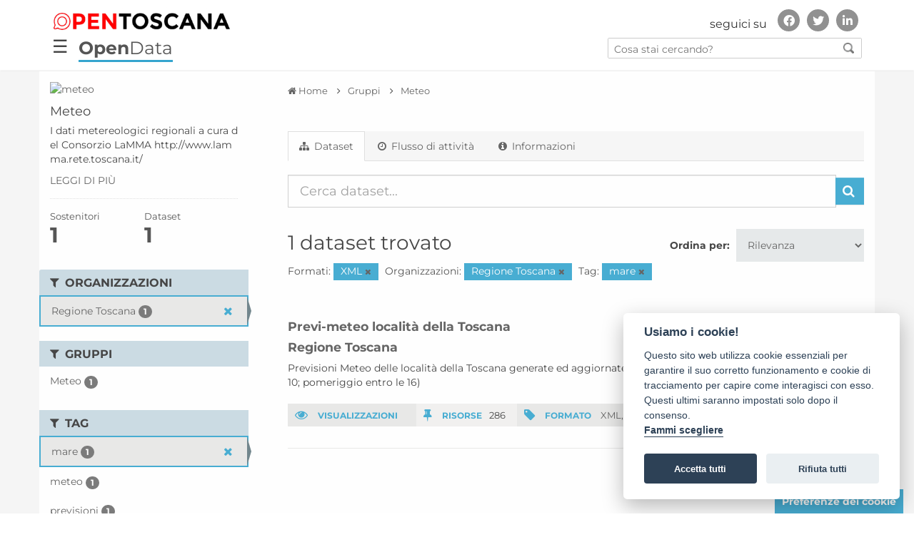

--- FILE ---
content_type: text/css; charset=utf-8
request_url: https://dati.toscana.it/css/googlefonts.css
body_size: 4202
content:
/* open-sans-regular - latin */
@font-face {
  font-family: 'Open Sans';
  font-style: normal;
  font-weight: 400;
  src: url('/fonts/open-sans-v34-latin-regular.eot'); /* IE9 Compat Modes */
  src: local(''),
       url('/fonts/open-sans-v34-latin-regular.eot?#iefix') format('embedded-opentype'), /* IE6-IE8 */
       url('/fonts/open-sans-v34-latin-regular.woff2') format('woff2'), /* Super Modern Browsers */
       url('/fonts/open-sans-v34-latin-regular.woff') format('woff'), /* Modern Browsers */
       url('/fonts/open-sans-v34-latin-regular.ttf') format('truetype'), /* Safari, Android, iOS */
       url('/fonts/open-sans-v34-latin-regular.svg#OpenSans') format('svg'); /* Legacy iOS */
}

/* open-sans-600 - latin */
@font-face {
  font-family: 'Open Sans';
  font-style: normal;
  font-weight: 600;
  src: url('/fonts/open-sans-v34-latin-600.eot'); /* IE9 Compat Modes */
  src: local(''),
       url('/fonts/open-sans-v34-latin-600.eot?#iefix') format('embedded-opentype'), /* IE6-IE8 */
       url('/fonts/open-sans-v34-latin-600.woff2') format('woff2'), /* Super Modern Browsers */
       url('/fonts/open-sans-v34-latin-600.woff') format('woff'), /* Modern Browsers */
       url('/fonts/open-sans-v34-latin-600.ttf') format('truetype'), /* Safari, Android, iOS */
       url('/fonts/open-sans-v34-latin-600.svg#OpenSans') format('svg'); /* Legacy iOS */
}
/* merriweather-regular - latin */
@font-face {
  font-family: 'Merriweather';
  font-style: normal;
  font-weight: 400;
  src: url('/fonts/merriweather-v30-latin-regular.eot'); /* IE9 Compat Modes */
  src: local(''),
       url('/fonts/merriweather-v30-latin-regular.eot?#iefix') format('embedded-opentype'), /* IE6-IE8 */
       url('/fonts/merriweather-v30-latin-regular.woff2') format('woff2'), /* Super Modern Browsers */
       url('/fonts/merriweather-v30-latin-regular.woff') format('woff'), /* Modern Browsers */
       url('/fonts/merriweather-v30-latin-regular.ttf') format('truetype'), /* Safari, Android, iOS */
       url('/fonts/merriweather-v30-latin-regular.svg#Merriweather') format('svg'); /* Legacy iOS */
}

/* merriweather-700 - latin */
@font-face {
  font-family: 'Merriweather';
  font-style: normal;
  font-weight: 700;
  src: url('/fonts/merriweather-v30-latin-700.eot'); /* IE9 Compat Modes */
  src: local(''),
       url('/fonts/merriweather-v30-latin-700.eot?#iefix') format('embedded-opentype'), /* IE6-IE8 */
       url('/fonts/merriweather-v30-latin-700.woff2') format('woff2'), /* Super Modern Browsers */
       url('/fonts/merriweather-v30-latin-700.woff') format('woff'), /* Modern Browsers */
       url('/fonts/merriweather-v30-latin-700.ttf') format('truetype'), /* Safari, Android, iOS */
       url('/fonts/merriweather-v30-latin-700.svg#Merriweather') format('svg'); /* Legacy iOS */
}
/* montserrat-regular - latin */
@font-face {
  font-family: 'Montserrat';
  font-style: normal;
  font-weight: 400;
  src: url('/fonts/montserrat-v25-latin-regular.eot'); /* IE9 Compat Modes */
  src: local(''),
       url('/fonts/montserrat-v25-latin-regular.eot?#iefix') format('embedded-opentype'), /* IE6-IE8 */
       url('/fonts/montserrat-v25-latin-regular.woff2') format('woff2'), /* Super Modern Browsers */
       url('/fonts/montserrat-v25-latin-regular.woff') format('woff'), /* Modern Browsers */
       url('/fonts/montserrat-v25-latin-regular.ttf') format('truetype'), /* Safari, Android, iOS */
       url('/fonts/montserrat-v25-latin-regular.svg#Montserrat') format('svg'); /* Legacy iOS */
}

/* montserrat-700 - latin */
@font-face {
  font-family: 'Montserrat';
  font-style: normal;
  font-weight: 700;
  src: url('/fonts/montserrat-v25-latin-700.eot'); /* IE9 Compat Modes */
  src: local(''),
       url('/fonts/montserrat-v25-latin-700.eot?#iefix') format('embedded-opentype'), /* IE6-IE8 */
       url('/fonts/montserrat-v25-latin-700.woff2') format('woff2'), /* Super Modern Browsers */
       url('/fonts/montserrat-v25-latin-700.woff') format('woff'), /* Modern Browsers */
       url('/fonts/montserrat-v25-latin-700.ttf') format('truetype'), /* Safari, Android, iOS */
       url('/fonts/montserrat-v25-latin-700.svg#Montserrat') format('svg'); /* Legacy iOS */
}



--- FILE ---
content_type: text/css; charset=utf-8
request_url: https://dati.toscana.it/css/stili.css?v=33
body_size: 24084
content:
body{
    font-family: Montserrat, Helvetica, Arial, sans-serif;
    background-color: #3D3D3F;
}
a{
    outline: none !important;   /* rimuove il bordo punteggiato che compare dopo un click su un link */
}
a:hover, a:focus{
    /*text-decoration: none;*/
}

i{cursor: default;}
a i{cursor: pointer;}

#main{
    background-color: #FFFFFF;
    padding: 0px 0px 55px 0;
}
.with-sidebar #content-wrapper{
    display: table  !important;
    
}
.with-sidebar #sidebar-left,
.with-sidebar #content{
    display: table-cell !important;
    vertical-align: top;
    float: none;
}
.with-intro .jumbotron{
    margin-top: 108px;
}

.interna #ricerca{
    margin-top: 108px;
}
.jumbotron{
    padding: 40px 0;
    margin-bottom: 0;
    background-color: #FFFFFF;
}

h2.titoletto-sezione{
    margin-top: 10px;
    font-size: 1.2em;
    text-transform: uppercase;
    font-weight: 700;
}

/* ****************
*** TOP BAR ***
**************** */ 
#top-bar{
    height: 59px;
    position: fixed;
    top:0;
    width: 100%;
    border-bottom: 1px solid #CCC;
    z-index: 30;
    background-color: #FFFFFF;
}

.navbar{
    display: none;
}
#nav-interna-mobile{
    display: none !important;
}
#top-bar .payoff{
    margin-left: 4px;
}
.brand-open-toscana{
    position: absolute;
    top: 0;
}
.brand-open-toscana a.logo{
    color:#161a1d;
    font-weight: 700;
    text-transform:uppercase;
    line-height: 58px;
    margin-left: 15px;
    padding-left: 15px;
    background: url("/images/pipe.png") left center no-repeat transparent;
}
#top-bar .logo-toscana img{
    max-height: 58px;
    height: 58px;
}
#top-bar .logo img{
    width: 38px;
    height: 36px;
}

.brand a.logo:hover{
    text-decoration: none;
}

.brand a.text{
    color:#161a1d;
    font-weight: 700;
    text-transform:uppercase;
    line-height: 58px;
}
.brand a.text:hover{
    text-decoration: none;
}
.brand a{
    float: left;
    display: block;
}

.brand-servizi-toscana a.text{
    color: #161A1D;
    font-weight: 700;
    line-height: 58px;
    text-transform: uppercase;
    font-size: 1.25em;
}

.right-zone{
    position: absolute;
    right: 0;
    top: 0;
    height: 58px;
}

/*.right-zone.closed .sites{
    visibility: hidden;
    transition: all 100ms ease;
}*/

.right-zone .action{
    font-family: Montserrat;
    text-align: right;
}
.right-zone .action a{
    color:#161a1d;
    font-size: 0.86em;
    padding: 0 15px;
    text-decoration: none;
    line-height:1.25em;
    float: right;
    display: block;
    line-height: 58px;
    height: 58px;
    width: 102px;
    text-align: center;
    overflow: hidden;
}
.right-zone .action a.open{
    background-color: #1e2a2e;
    color: #FFFFFF;
    height: 59px;
}

.right-zone .action i{
    position: relative;
    top:1px;
    margin-left: 10px;
    font-size: 1.25em;
}

/* ****************
*** NAVIGAZIONE PAGINE INTERNE ***
**************** */ 
#nav-interna{
    position: fixed;
    top:59px;
    width: 100%;
    height: 50px;
    z-index: 30;
    background-color: #3d3d40;
}

#nav-interna .pulsante{
    display: block;
    height: 50px;
    line-height: 50px;
    font-size: 15px;
    color: #FFF;
    text-align: center;
    text-transform: uppercase;
    font-weight: 700;
}
#nav-interna .pulsante:hover{
    color: #35a5ce;
}
#nav-interna .pulsante.active{
    background-color: #00a4d5;
}
#nav-interna .pulsante.active:hover{
    color: #FFF;
}

/* ****************
*** CONTENUTI RESI VISIBILI DA RIGHT ZONE ***
**************** */ 
.overlay .sites,
.overlay .login-form{
    background-color: rgba(0, 0, 0, 0.78);
    visibility: visible;
    transition: all 100ms ease;
    position: fixed;
    height: 100%;
    width: 100%;
    top: 0;
    margin-top: 59px;
    z-index: 1000;
}

.overlay .sites ul,
.overlay .login-form .form-wrapper{
    padding-left: 0;
    margin: 111px 0 0 0;
}
.overlay ul li{
    list-style: none;
    height: 98px;
    line-height: 98px;
    border-bottom: 1px solid #5e5b5b;
    padding-left: 38%;
}
.overlay ul li.last{
    border-bottom: none;
}
.overlay .sites a{
    color: #FFFFFF;
    font-weight: 400;
    font-size: 1.7em;
}
.overlay .img-site{
    display: inline;
    vertical-align: middle;
    margin-right: 14px;
}

.overlay .my-container{
    width: 75%;
    margin: 0 auto;
}

.overlay .closed{
    display: none;
}

/* ****************
*** CONTENT ***
**************** */ 
/* header */
/*#header{
   
    background: url("/images/DS/sfondo_header2.jpg") no-repeat top left;
    background-size: cover;
    -webkit-background-size: cover;
  -moz-background-size: cover;
  -o-background-size: cover;
}*/
#header {
    /* margin-top: 59px; */
    position: relative;
    height: 475px; /*200px;*/
    background: url(/images/DS/profilo_toscana.png) no-repeat center top;
    /*-webkit-background-size: cover;
    -moz-background-size: cover;
    -o-background-size: cover;*/
}

#header.ale1 {
    background: url(/images/DS/sfondo_header2.jpg) no-repeat center top;
}

#header .box-wrapper{
    padding: 55px 30px 30px 30px;
}

#header #dataset .box-wrapper{background: rgba(53, 165, 206, 0.6);}
#header #compila-form .box-wrapper{background: rgba(255, 255, 255, 0.8);}
#header #partecipa .box-wrapper{background: rgba(253, 200, 12, 0.9);}

#header .box-custom{
    position: relative;
}

#header .box-custom .titolo{
    margin-bottom: 44px;
    padding-right: 100px;
}

#header .box-custom h2{
    text-transform: uppercase;
    font-weight: 700;
    font-size: 28px;
}

#header .box-custom .intro{
    font-size: 12px;
    font-family: Montserrat;
    font-weight: 700;
}

.box-custom .bottone{
    margin-top: 30px;
}

.box-custom .bottone a{
    display: block;
    width: 100%;
    color: #FFFFFF;
    background-color: #3e3d40;
    padding: 15px 5px;
    text-align: center;
    font-size: 12px;
    font-weight: 700;
}
#button-area .bottone-default,
#button-area .bottone-blue{
    display: block;
    float: left;
    color: #FFFFFF;
    padding: 15px 15px;
    text-align: center;
    font-size: 12px;
    font-weight: 700;
    font-family: Montserrat, Helvetica, Arial, sans-serif;
    min-width: 175px;
    margin-right: 10px;
    border-bottom: 2px solid #d5d3d3;
}
#button-area .bottone-default{
    background-color: #3e3d40;
}
#button-area .bottone-blue{
    background-color: #35a5ce;
}
#button-area .bottone-default:hover,
#button-area .bottone-blue:hover{
    text-decoration: none;
}
#button-area .bottone-default.disabled,
#button-area .bottone-blue.disabled{
    cursor: default;
    background-color: #E7E7E6;
    color:#777;
}

#button-area{margin: 25px 0 50px;}

.icona-box{
    position: absolute;
    font-size: 90px;
    height: 90px;
    width: 90px;
    top: -15px;
    right: -10px;
}
.icona-box.icon-idea{
    font-size: 110px;
    height: 110px;
    width: 110px;
    top: -25px;
    right: -18px;
}

/* ricerca homepage */
/*#ricerca{
    background-color: #00A4D5;
}*/
#ricerca {
    background-color: rgba(56, 165, 203, 0.7); /*  #00a4d552;*/
    position: absolute;
    bottom: 0px;
    width: 100%;
}
#ricerca h2{
    text-transform: uppercase;
    color: #FFFFFF;
    font-size: 1.2em;
    margin: 0 20px 0 20px;
    line-height: 46px;
}

#ricerca select{
    width: 30%;
    font-family: Montserrat;
    font-size: 13px;
    border-radius: 0;
    border: none;
}
#ricerca input#testo{
    margin-left: 20px;
    width: 42%;
    border-radius: 0;
    border: none;
    font-family: Montserrat;
    font-size: 13px;
}

.btn-dati{
    color: #FFFFFF;
    background-color: #3e3d40;
    border-radius: 0;
    border: none;
    height: 46px;
    text-transform: uppercase;
    font-size: 13px;
}
.btn-dati:hover{color: #FFFFFF;}
.btn-dati.inlinea{
    margin-left: 20px;
    padding: 6px 30px;
}
.btn-dati.largo{
    margin-top: 44px;
    padding: 6px 100px;
    text-align: center;
}
/* dati - homepage */
.index #dati{
    /*background: url("/images/sfondo_dati.png") no-repeat center center transparent;*/
	background-color: #E5E5E5;
    background-size: cover;
    -webkit-background-size: cover;
  -moz-background-size: cover;
  -o-background-size: cover;
    border: none;
}

#dati .table-wrapper{
    background-color: #FFFFFF;
    padding: 0 20px 20px;
}

#dati table{
    margin-bottom: 0;
}

#dati table .intestazione th,
#dati table .intestazione td{
    background-color: #FFFFFF;
    padding: 10px 0 14px 0;
    border-top: none;
}
#dati table .intestazione span{
    border-left: 1px solid #000;
    padding-left: 11px;
}
#dati table .odd td{background-color: #e9f2f8;}
#dati table .even td{background-color: #fbfbfa;}
#dati table td{
    border-top: 1px solid #FFFFFF;
    padding: 11px;
    font-family: Montserrat;
}

#dati .nav-tabs > li{
    width: 50%;
}

#dati .nav-tabs > li.active > a,
#dati .nav-tabs > li.active > a:hover,
#dati .nav-tabs > li.active > a:focus{
    color: #161a1d;
    border: 1px solid #FFFFFF;
}
#dati .nav-tabs > li > a{
    color: #555555;
    margin-right: 0;
    border-radius: 0px;
}
#dati .visitati-wrapper{
    padding-left: 10px;
}

.progress-container{
    font-family: Montserrat;
    position: relative;
}
.progress-container h3{
    font-size: 1em;
}

.progress-wrapper{
    width: 70%;
    position: relative;
}

.progress-wrapper .progress_bar{
    height: 20px;
    background-color: #35a5ce;
}
.nr{
    position: absolute;
    bottom: 0;
    right: 0;
    font-size: 1.25em;
    line-height: 20px;
}

/* notizie e twitter - homepage */
#news{
    background-color: #FFFFFF;
}

#news h2.titoletto-sezione{
    margin-top: 25px;
    margin-bottom: 40px;
}

h3.titolo-news{
    font-family: Montserrat;
    color:#35a5ce;
    font-size: 20px;
    font-weight: 400;
    line-height: 1.4em;
}

#news .notizia p{
    font-size: 1em;
    font-family: Montserrat;
    line-height: 1.55em;
}

#news .share{
    color:#35a5ce;
    font-size: 12px;
}
#news .share span{
    margin-left: 10px;
}

/* ****************
 ** SVILUPPA LA TUA IDEA **
**************** */
/* intro */
#intro{
    background: url("/images/sfondo_sviluppa.jpg") no-repeat top center #00A4D5;
    background-size: cover;
    -webkit-background-size: cover;
  -moz-background-size: cover;
  -o-background-size: cover;
    padding-bottom: 0px;
    color: #FFF;
}
#intro .container{
    position: relative;
    padding-bottom: 50px;
}
#intro h1{
    font-size: 40px;
    font-weight: 700;
    margin-top: 50px;
    margin-bottom: 25px;
}

#intro p{
    font-size: 15px;
}

#intro .lampadine{
    position: absolute;
    right: 0;
    bottom: 0;
    background: url("/images/lampadine.png") no-repeat left bottom transparent;
    height: 100%;
    width: 34%;;
}

/* FORM */
.form-intro{
    margin: 55px 0;
}
.form-intro p{
    font-size: 1.72em;
}

.styled-form label{
    color:#35a5ce;
    font-weight: 400;
}

.styled-form input[type=text],
.styled-form input[type=email],
.styled-form input[type=password],
.styled-form input[type=search],
.styled-form select,
.styled-form textarea{
    background-color: #e5e8e9;
    border-radius: 0px;
    border: none;
    box-shadow: none;
}

.styled-form input[type=text],
.styled-form input[type=email],
.styled-form input[type=password],
.styled-form input[type=search],
#ricerca input[type=text],
#ricerca input[type=search]
{
    height: 46px;
}
.form-control:focus{
    box-shadow: none;
}

.styled-form select,
#ricerca select{
    padding: 12px;
    height: 46px;
}

.styled-form input[type=checkbox]{
    height: 18px;
    background-color: #e5e8e9;
    border-radius: 0px;
    width: auto;
}
div.checkbox label,
div label.checkbox-inline {
    color:#333333;
}
.styled-form textarea{padding: 12px;}

.styled-form.form-horizontal label.control-label{
    font-weight: 400;
    color: #333;
    padding-top: 12px;
}

/* ****************
*** STILI PAGINE INTERNE ***
**************** */
.interna #content{
    font-family: Montserrat;
}
.interna #content h1{
    margin-top: 55px;
    font-family: Montserrat;
    font-size: 2em;
    line-height: 1em;
    font-weight: 400;
}
.with-sidebar #content .content-padding{
    padding-left: 40px;
}
.cerca-dati .counter{
    line-height: 46px;
}
.cerca-dati .counter span.blue{
    font-size: 1.7em;
    font-family: Montserrat;
    padding-right: .5em;
}

.elenco > .row{ 
    margin-left: 0 !important;
    border-bottom: 1px solid #e7e7e6;
    padding-bottom: 10px;
}
.elenco > .row > div{ padding-left: 0 !important; }

.interna #content .elenco h2,
.interna #content .elenco h3{
    font-size: 1.25em;
}
.interna #content .elenco h2,
.interna #content .elenco h2 a{
    color: #3e3e3e;
    margin-top: 25px;
    font-weight: 600;
}
.interna #content .elenco h3,
.interna #content .elenco h3 a{
    color: #35a5ce;
    margin-top: 0;
    font-weight: 600;
}
.interna #content .elenco h2 a:hover,
.interna #content .elenco h3 a:hover{
    text-decoration: underline !important;
}

.interna .elenco a{
    color: #333333;
}

.div-table{
    display: table;
    vertical-align: middle;
    margin: 15px 0;
}
.div-table.stat{margin: 20px 0;}
.div-row{
    display: table-row;
}
.div-cell{
    display: table-cell;
    padding: 8px;
    vertical-align: middle;
    font-size: .93em;
}
.stat .div-cell{
    padding: 7px 16px 7px 10px;
}
.div-cell .etichetta{
    font-size: .93em;
    font-weight: 700;
    font-family: Montserrat, Helvetica, Arial, sans-serif;
    margin-right: 10px;
}
.div-cell .etichetta,
.div-cell .etichetta a{
    color:#35a5ce;
}
.div-cell.odd{background-color: #e7e7e6;}
.div-cell.even{background-color: #f1f0ef;}

.interna a{color: #35a5ce;}
.interna a:hover{text-decoration: underline;}

.div-table .file-icon{
    padding-left: 0;
    color:#35a5ce;
    font-size: 34px;
}
.div-table .file-type{
    font-weight: 700;
    font-family: Montserrat, Helvetica, Arial, sans-serif;
}
.div-table .file-name a{
    color: #333333;
}

#tags a.tag{
    padding: 12px;
    background-color: #35a5ce;
    color: #FFF;
    text-transform: uppercase;
    display: block;
    float: left;
    font-size: 12px;
    line-height: 12px;
    font-weight: 600;
    text-decoration: none;
    margin: 10px 7px 10px 0;
}
.elenco .last{
    margin-bottom: 55px;
    border-bottom: none; /* non utilizzo last-child per compatibilità con IE */
}

#ulteriori-info .div-table{width: 100%;}
#ulteriori-info .div-table .odd{background-color: #eaf6f7;}
#ulteriori-info .div-table .th{
    text-transform: uppercase;
    font-weight: 700;
    color: #35a5ce;
    font-family: Montserrat, Helvetica, Arial, sans-serif;
}

.stat .etichetta i.fa{
    font-size: 18px;
    vertical-align: bottom;
    padding-right: 11px;
}

/* ****************
*** SIDEBAR ***
**************** */
.responsive-button{
    display: none;
}
#sidebar-left{
    background-color: #e7e7e6;
}
#sidebar-left #filter-box{padding: 55px 0;}

#sidebar-left .intestazione{
    padding: 0 15px;
    margin-bottom: 20px;
}
#sidebar-left .titoletto{
    font-size: 1.15em;
    float: left;
}

#sidebar-left .close-all{
    float: right;
    font-size: 1.15em;
}
#sidebar-left .close-all a{color:#333333;}
#sidebar-left .close-all a:hover{color:#35a5ce;}

#filter-box .filter-title{
    margin: 0;
}
#filter-box .filter-group:first-child .filter-title{margin-top: 10px;}
#filter-box .filter-title h3{
    text-transform: uppercase;
    font-size: 1.15em;
    font-weight: 700;
    margin: 0;
    padding: 10px 25px 10px 15px;
    position: relative;
    color: #333333;
    background-color: #c7d8e1;
    line-height: 1em;
}
#filter-box .filter-title i{
    font-size: 1.2em;
    position: absolute;
    right: 5px;
    cursor: pointer;
}

#filter-box li .close-filter{display: none;}
#filter-box li.selected .close-filter{
    display: block;
    position: absolute;
    color: #35a5ce;
    font-size: 16px;
    width: 16px;
    height: 16px;
    line-height: 16px;
    text-align: center;
    top: 5px;
    right: 0px;
}

#filter-box .divider{
    width: 100%;
    height: 1px;
    background-color: #FFFFFF;
    margin-bottom: 3px;
    display: none;
}
/*#filter-box .default .divider,
#filter-box .default ul{
    display: block;
}*/

#filter-box ul{
    padding-left: 0;
    margin-bottom: 25px;
}
#filter-box ul li{
    list-style: none;
    padding: 3px 20px 3px 15px;
    position: relative;
    color: #333333;
    border: 2px solid #e7e7e6;
}
#filter-box li.selected{
    color: #35a5ce;
    border: 2px solid #35a5ce;
}
#filter-box li.selected + .selected{
    border-top: none;
    padding-top:5px;    
}

#filter-box li a.filter-descr{
    display: block;
    float: left;
    padding:0 40px 0 0;
    width: 100%;
    cursor: pointer;
    color: inherit;
    text-decoration: none;
    position: relative;
    min-height: 26px;
    line-height: 26px;
}
#filter-box li .filter-nr{
    float: right;
    color: #FFFFFF;
    background-color: #27799c;
    border-radius: 50%;
    width: 26px;
    height: 26px;
    line-height: 26px;
    font-size: 11px;
    text-align: center;
    position: absolute;
    top: 0;
    right: 0;
}

#filter-box li.selected .filter-nr{
    background-color: #FFFFFF;
    color: #27799c;
}

#filter-box .close-all{
    text-align: right;
    padding: 5px 0;
}
#filter-box .close-all a{
     color: #3d3d3f;
}
#filter-box .close-all a.nothing{
    visibility: hidden;
}
#filter-box .close-all span{
    margin-right: 10px;
}

#filter-box .mostra-tutti,
#filter-box .comprimi{
    color: #35a5ce;
    padding: 0 15px;
    text-transform: uppercase;
    margin-bottom: 10px;
}
#filter-box .mostra-tutti div,
#filter-box .comprimi div{
    cursor: pointer;
}
#filter-box .mostra-tutti i,
#filter-box .comprimi i{
    margin-left: 14px;
    font-size: .9em;
}

/* ****************
*** BREADCRUMBS ***
**************** */ 
.breadcrumb {
    /*margin-bottom: 0;*/
    background-color: transparent;
    border-radius: 0px;
    padding-left: 0;
    font-size: 13px;
    font-family: Montserrat;
}

.breadcrumb > li + li:before {
    content: "\f105";
    display: inline-block;
    font-family: FontAwesome;
    font-style: normal;
    font-weight: normal;
    line-height: 1;
    -webkit-font-smoothing: antialiased;
    -moz-osx-font-smoothing: grayscale;
    color: #333333;
}

.breadcrumb > li > a{
    color: #333333;
}
.breadcrumb > .active {color: #666666;}

/* ****************
*** PAGINATORE ***
**************** */ 
.paginazione{
    margin-top: 40px;
    margin-bottom: 55px;
}
.pagination > li > a,
.pagination > li > span{
    border: none;
    color: #333;
    border-radius: 0px;
}
.pagination > .active > a,
.pagination > .active > span,
.pagination > .active > a:hover,
.pagination > .active > span:hover,
.pagination > .active > a:focus,
.pagination > .active > span:focus{
    background-color: #35a5ce;
    border: none;
    text-decoration: none;
}

/* ****************
*** FOOTER ***
**************** */
footer {
    color: #FFFFFF;
	 font-size: 0.9em;
}
/*
footer a{
    color:#AAAAAA;
}
footer a:hover{
    color:#AAAAAA;
}
*/
a.footer_link:hover{
    text-decoration: underline !important;
}
footer h3 {
    margin-bottom: 30px;
}

footer .footer-above {
    padding-top: 30px;
    background-color: #3d3d3f;
}

footer .footer-col {
    margin-bottom: 30px;
    display: table;
}

footer .inner{
    display: table-cell;
    vertical-align: middle;
    height: 160px;
}

footer .footer-below {
    padding: 25px 0;
}
footer .font_titolo{
    font-size: 13px;
    font-weight: 700;
    margin-bottom: 16px;
}
footer .font_corpo {
	font-size:.9em;
    margin-top:1%;
    color: #AAAAAA;
    line-height: 1.7em;
}
.footer_socials {
	margin:20px 0 0 -15px;
}
.footer_socials li {
	text-align: center;
    margin-left: 6px;
}
.footer_socials li a{
    color: #3D3D3F;
    line-height: 36px;
}
.footer_socials li a i{
    background-color: #AAAAAA;
    border-radius: 50%;
    height: 36px;
    width: 36px;
    line-height: 36px;
    font-size: 22px;
}
.btn-social {
    display: inline-block;
    width: 50px;
    height: 50px;
    border: 2px solid #fff;
    border-radius: 100%;
    text-align: center;
    font-size: 20px;
    line-height: 45px;
}
.footer_logo {
    float: right;
}

.altri-loghi{
    margin: 0 auto;   
}

ul.elenco-siti{
    padding: 0;
    margin: 0;
}
ul.elenco-siti li{
    list-style: none;
    margin-bottom: 10px;
}
ul.elenco-siti li.last{margin-bottom: 0;}
ul.elenco-siti  li a{
    font-size: 1.12em;
    color: #FFFFFF;
}

footer .img-site{
    display: inline;
    height: auto;
    max-width: 100%;
    width: 22px;
    vertical-align: middle;
}
footer .img-logo{
    display: inline;
    height: auto;
    max-width: 100%;
    width: 42px;
    vertical-align: middle;
    padding-bottom: 4px;
}
.footer-logo-ot{
    font-size: 1.7em;
    width: 100%;
}

/* ****************
****** ...Stili compatibilità IE... ******
**************** */ 
.lte9 .footer_socials li a i{
    background: url("/images/social_circle.png") no-repeat center center transparent;
}

.lte9 .overlay .sites,
.lte9 .overlay .login-form{
    background: url("/images/px_grigio_trasp.png") repeat; 
}
.lte8 #header{
    padding: 0;
    background: url("/images/repeat_header.png") repeat-x top left #7b8cc4;
}
.lte8 #header .container{
    background: url("/images/sfondo_dati_1170.jpg") no-repeat top left  transparent;
    padding: 30px 0;
}
.lte8 #dati{
    padding: 0;
    background: #e7e7e7;
}
.lte8 #dati .container{
    background: url("/images/sfondo_dati_1170_b.jpg") no-repeat top center  transparent;
    padding: 30px 0;
}
.lte8 #intro{
    padding: 0;
    background: #26a5d8;
}
.lte8 #intro .container{
    background: url("/images/sfondo_dati_1170_c.jpg") no-repeat bottom center transparent;
    padding: 30px 0;
}
.lte9 #header #dataset .box-wrapper{background: url("/images/px_blu_trasp.png") repeat;}
.lte9 #header #compila-form .box-wrapper{background: url("/images/px_bianco_trasp.png") repeat;}
.lte9 #header #partecipa .box-wrapper{background: url("/images/px_giallo_trasp.png") repeat;}

/*.lte9 .right-zone.closed{
    background: transparent;
}*/

.lte9 .img-responsive{
    width: auto;
}

/* ****************
*** Utility ***
**************** */ 
/* color set */
.red{   color:#ed1e24 !important;}
.blue{  color:#35a5ce !important;}
.yellow{color:#face13 !important;}
.black{ color:#161a1d !important;}
.white{ color:#FFFFFF !important;}
.green{ color:#00906e !important;}
.light-green{color:#81caa3 !important;} /* startup toscana */
.purple{color:#a182bb !important;}
.orange{color:#f58220 !important;}
.dark{  color:#252528 !important;}

.s-serif{font-family: Montserrat, Helvetica, Arial, sans-serif;}
.serif{font-family: Montserrat;}
.opensans{font-family: 'Open Sans', Arial, sans-serif;}

.italic{font-style: italic;}
.no-padding{padding: 0 !important;}
.no-margin{margin: 0 !important;}
.nascosto,
.comprimibile,
.comprimi{display: none;}


.timeline-header.customisable-border {
    display: none;
}

/*************
*** Report ***
*************/

#reports .clearfix:after {
    clear: none;
}

.report-summary {
    border-left: none;
    border-radius: 3px;
    background: #dee;
    position: relative;
    padding: 0;
    min-height: 150px;
    margin-bottom: 30px
}

@media(min-width:1200px) {
    .report-summary {
        min-height: 310px
    }
}

@media(max-width:767px) {
    .report-summary {
        min-height: 0
    }
}

.report-summary .report-title {
    border-radius: 3px;
    border-top-width: 39px;
    border-right-width: 0;
    /*background: #fff;*/
    padding: 10px 14px;
    font-size: 17px;
    line-height: 22px;
    color: #393939
}

.report-summary .report-body {
    /*background: #fff; */
    border-right: 0;
    padding: 0 14px 10px;
    font-size: 13px;
    line-height: 18px;
    color: #393939
}

.report-summary .report-body .dataset-publisher {
    display: none
}

.report-summary .report-description {
    margin-bottom: 25px
}

.report-summary .view-report-link {
    display: block;
    position: absolute;
    right: 0;
    left: 0;
    bottom: 0;
    border-top: 1px solid #e0e0e0;
    text-align: right;
    color: #666;
    padding: 10px 22px 11px 0
}

.report-summary .view-report-link:hover {
    color: #999;
    text-decoration: none
}


--- FILE ---
content_type: text/css; charset=utf-8
request_url: https://dati.toscana.it/css/custom.css?v=33
body_size: 25139
content:
/* da modificare alla fine 

#top-bar {
    position: relative;
    height:auto;
}
#nav-interna {
    position: relative;
    top: 0;
}
#header {
    margin-top: 0px;
}
 END da modificare alla fine */

/* INIZIO HEADER DONATO */

.rt-header {
  background: #ffffff;
  -webkit-transition: all 0.35s ease-in;
  -o-transition: all 0.35s ease-in;
  transition: all 0.35s ease-in;
}

.is-scrolled .rt-header {
  display: -webkit-box;
  display: -ms-flexbox;
  display: flex;
  -webkit-box-align: center;
  -ms-flex-align: center;
  align-items: center;
  position: fixed;
  top: 0;
  right: 0;
  left: 0;
  z-index: 20;
  background: rgba(255, 255, 255, 0.95);
  -webkit-box-shadow: 0 5px 10px 0 rgba(0, 0, 0, 0.1);
  box-shadow: 0 5px 10px 0 rgba(0, 0, 0, 0.1);
  -webkit-transform: translate3d(0, 0, 0);
  transform: translate3d(0, 0, 0);
}

.is-scrolled .rt-header .rt-navbar {
  padding-top: 0 !important;
  padding-bottom: 0 !important;
}

.rt-header__bottom-area {
  background: #ffffff;
  -webkit-box-shadow: 0 6px 7px 0 rgba(0, 0, 0, 0.15);
  box-shadow: 0 6px 7px 0 rgba(0, 0, 0, 0.15);
  z-index: 1;
}

.is-scrolled .rt-header__bottom-area {
  -webkit-box-shadow: none;
  box-shadow: none;
}

.rt-header__site-logo {
  -webkit-box-orient: vertical;
  -webkit-box-direction: normal;
  -ms-flex-flow: column nowrap;
  flex-flow: column nowrap;
  -webkit-box-align: center;
  -ms-flex-align: center;
  align-items: center;
  -webkit-transition: all 0.35s ease;
  -o-transition: all 0.35s ease;
  transition: all 0.35s ease;
}

.rt-header__site-logo img {
  -webkit-box-flex: 1;
  -ms-flex: 1;
  flex: 1;
  /* Fix for IE11 image size bug */
}

.rt-header__site-logo .rt-logo-label {
  font-family: "Merriweather", serif;
  color: #222222;
  font-weight: 700;
  font-size: 0.75rem;
}
/* FINE HEADER DONATO*/

/* Footer sempre in fondo */
* {
    margin: 0;
}
html, body {
    height: 100%;
}
.wrapperCustom {
    min-height: 100%;
    height: auto !important;
    height: 100%;
    /*margin: 0 auto -349px; /* the bottom margin is the negative value of the footer's height */
}
.footerCustom, .pushCustom {
  /*  height: 349px;  .push must be the same height as .footer */
}
/* END Footer sempre in fondo */

/* Modifiche al tema di ckan */
h1, h2, h3, h4 {
    line-height: 1.1;
    font-weight: 500;
}
form{
    margin-bottom:0px;
}
.btn{
    background-image:none;
    background-position: 0 0;
    line-height: 1.0;
    text-shadow:none;
    background-repeat: no-repeat;
}
button{
    font-family: Montserrat, Helvetica, Arial, sans-serif;
}
.wrapper {
    background-color: transparent;
    border: none;
    -webkit-border-radius: 0px;
    -moz-border-radius: 0px;
    border-radius: 0px;
    -webkit-box-shadow: none;
    -moz-box-shadow: none);
    box-shadow: none;
    position: relative;
    background: none;
    margin-bottom: 0px;
}
ul, ol {
    padding: 0;
    margin: 0 0 0px 0px;
}
.nav {
    margin-bottom: 0px;
}
.site-footer {
    min-height:143px; 
    color: #ffffff;
    background: #3d3d3f;
    padding: 20px 0;
    border-top:1px solid #4B4B4B;
}
/* Classi prese da bootstrap2 (tema Toscana)*/ 
{
    -webkit-box-sizing: border-box;
    -moz-box-sizing: border-box;
    box-sizing: border-box;
}
body {
    font-size: 14px;
    line-height: 1.42857143;
    color: #333;
    background: none;
    background-color: #fff;   
}
#ricerca input#testo {
    width: 80%;
}
.jumbotron .container {
    max-width: 100%;
}

.container {
    padding-right: 15px;
    padding-left: 15px;
    margin-right: auto;
    margin-left: auto;
}

@media (min-width: 768px){
    .container {
        width: 750px;
    }
}

@media (min-width: 992px){
    .container {
        width: 970px;
    }
}

@media (min-width: 1200px){
    .container {
        width: 1170px;
    }
}
.list-inline > li {
    display: inline-block;
    padding-right: 5px;
    padding-left: 5px;
}
.sr-only {
    position: absolute;
    width: 1px;
    height: 1px;
    padding: 0;
    margin: -1px;
    overflow: hidden;
    clip: rect(0, 0, 0, 0);
    border: 0;
}
/* adattamenti */
a {
    color: #555555;
}
span.next-item.form-nav-item.btn.btn-small a{
    color: white;
}
span.prev-item.form-nav-item.btn.btn-small a{
    color: white;
}

.interna a {
    color: #35a5ce;
}
[class^="icon-"], [class*=" icon-"] {  
    font-family: FontAwesome;  /* per vedere le icone di ckan */
}
div.box-wrapper [class^="icon-"], div.box-wrapper [class*=" icon-"] {  
    font-family: icomoon;  /* per vedere le icone dei 3 box della home */
}
div.elenco .div-table.stat {
    display: block;
    float: left;
    width: 100%;
}
div.elenco p {
    margin-bottom:0px;
}
.js .tab-content.newTheme{
    display:block;
    overflow: auto;
}
.nav-tabs.newTheme{
    border-bottom: 0px solid #ddd;
}
.nav-tabs.newTheme>.active>a, .nav-tabs.newTheme>.active>a:hover, .nav-tabs.newTheme>.active>a:focus {
    background-color: #fff;
}
.index #ricerca {
    margin-top: 0px;
}
.index #nav-interna, .index #nav-interna-mobile {
    display: none;
}
#sidebar-left a {
    color: #333;
}
#sidebar-left h2 i.icon-filter{
    display: none;
}
#sidebar-left h2.module-heading {
    border-top: 0px solid #dddddd;
    border-bottom: 0px solid #dddddd;
    text-transform: uppercase;
    font-size: 1.15em;
    font-weight: 700;
    margin: 0;
    padding: 10px 25px 10px 15px;
    position: relative;
    color: #333333;
    background-color: #c7d8e1;
    line-height: 1em;
}
#sidebar-left .nav-simple>li, #sidebar-left .nav-aside>li {
    font-size: 12px;
    line-height: 1.1666666666666667em;
    border-bottom: 0px dotted #dddddd;   
    list-style: none;
    position: relative;
    color: #333333;  
}
#sidebar-left .nav-item.active>a, #sidebar-left .nav-aside li.active a {
    background-color: #e7e7e6;
    color: #35a5ce;
    border: 2px solid #35a5ce;    
}
#sidebar-left .nav-item.active + .active>a{
    border-top: none;
    padding-top: 5px;
}
#sidebar-left .nav-item.active>a:before, #sidebar-left .nav-aside li.active a:before {
    background-image: none;
}
#sidebar-left .module .read-more {
    font-weight: normal;
    color: #35a5ce;
    text-transform: uppercase;
    margin-bottom: 5px;
    
}
#sidebar-left .nav-facet .nav-item.active>a:after {
    width: 17px;
    height: 17px;
    background-position: 0px 0px;
    background-image: none;
    right: 16px;
    line-height: 18px;
    font-size: 18px;
    content: "\f00d";
    font-family: FontAwesome;
}
#sidebar-left .module-footer {
    padding: 20px 15px 0px;
    margin: 0;
    border-top: 0px dotted #dddddd;
}
#sidebar-left .nav-facet .nav-item>a:hover:after, #sidebar-left .nav-facet .nav-item.active>a:after {
    background-image: none;    
    line-height: 16px;
    font-size: 16px;
    color: #35a5ce;
}
#sidebar-left .nav>li>a:hover, #sidebar-left .nav>li>a:focus {
    background-color: #f1f0ef;
}
.breadcrumb .home .icon-home {
    display: none;
}
.module .pagination {
    height: auto;
    border-top: 0px solid #dddddd;
    margin-top: 40px;
    margin-bottom: 35px;
}
.pagination ul>li>a, .pagination ul>li>span {
    padding: 6px 12px;
    margin-left: -1px;
    line-height: 1.42857143;    
    background-color: #ffffff;
    border: 0px solid #dddddd;
    color:#333;
}
.module .pagination li.active a {
    border-left-width: 0px;
    border-right-width: 0px;
}
.pagination ul>.active>a, .pagination ul>.active>span {
    color: #fff;
    background-color: #35a5ce;
}
.pagination ul>li>a:hover, .pagination ul>li>a:focus {
    color: #2a6496;
    background-color: #eee;
    border-color: #ddd;    
}
#content .module, #content .module-content{
    margin:0px;
    padding:0px;
    margin-bottom:25px;
}
.search-form {
    margin-bottom: 0px;
    border-bottom: 0px dotted #dddddd;
    float: left;
    width: 100%;
}
.search-form select{
    padding: 12px;
    height: 46px;
    background-color: #e5e8e9;
    border-radius: 0px;
    border: none;
    box-shadow: none;
}
.breadcrumb > li + li:before {
    margin: 0px 5px;
}
header.page-header {
    background-color: #f6f6f6;
    -webkit-border-radius: 0 0px 0 0;
    -moz-border-radius: 0 0px 0 0;
    border-radius: 0 0px 0 0;
    padding-bottom: 0px;
    margin: 20px 0 20px;
    border-bottom: 0px solid #eeeeee;
}
.page-header .nav-tabs {
    width: 100%;
}
.page-header .content_action {
    margin-top: -34px;
    margin-right: 0px;
}
section.resources h3, section.additional-info h3{
    margin-top: 25px;
    font-weight: 600;
    font-size: 1.25em;
    color: #35a5ce !important;
    padding: 25px 0 5px;
    border-top: 1px solid #e7e7e6;
}
.content-page{
    margin-bottom:40px;
    float:left;
    width:100%;
}
.well {
    min-height: inherit;
    padding: 5px;
    margin-bottom: 20px;
    background-color: #f5f5f5;
    border: 0px solid #e3e3e3;
    -webkit-border-radius: 0px;
    -moz-border-radius: 0px;
    border-radius: 0px;
    -webkit-box-shadow: none;
    -moz-box-shadow: none;
    box-shadow: none;
}
.tag {
display: inline-block;
    margin-bottom: 8px;
    color: #fff;
    background-color: #35a5ce;
    padding: 1px 10px;
    border: 0px solid #dddddd;
    -webkit-border-radius: 0px;
    -moz-border-radius: 0px;
    border-radius: 0px;
    -webkit-box-shadow: none;
    -moz-box-shadow: none;
    box-shadow: none;
        color: whitesmoke !important;
}
a.tag:hover {
    color: #fff;
    background-color: #35a5ce;
    border: 0px solid #35a5ce;
    -webkit-box-shadow: none;
    -moz-box-shadow: none;
    box-shadow: none;
    text-decoration: underline;
}
.pill {
    display: inline-block;
    margin-bottom: 0px;
    color: #fff;
    background-color: #35a5ce;
    padding: 1px 10px;
    border: 0px solid #dddddd;
    -webkit-border-radius: 0px;
    -moz-border-radius: 0px;
    border-radius: 0px;
    -webkit-box-shadow: none;
    -moz-box-shadow: none;
    box-shadow: none;
}
.interna .pill a {
    color: #fff;
}
.interna .pill a:hover {
    text-decoration: none;
}
a.tag{
    color: #fff;
}
a.btn {
    color: #fff;
}
.resource-item:hover {
    background-color: transparent;
    border: 2px solid #35a5ce;
    box-sizing: content-box;
    -webkit-box-sizing: content-box;
    -moz-box-sizing: content-box;
}
.resource-item {
    position: relative;
    padding: 10px 10px 10px 60px;
    margin-bottom: 0px;
    -webkit-border-radius: 0px;
    -moz-border-radius: 0px;
    border-radius: 0px;
    box-sizing: content-box;
    -webkit-box-sizing: content-box;
    -moz-box-sizing: content-box;
    border: 2px solid #fff;
}
.nav-tabs>li>a {
    -webkit-border-radius: 0px;
    -moz-border-radius: 0px;
    border-radius: 0px;
}
.media-grid {
    margin: 0;
    list-style: none;
    margin: 15px 0px;
    padding-bottom: 15px;
    background: none;
    border: 0px solid #dddddd;
    border-width: 0px;
    width: 807px;
    float:left;
}
.media-item {
    margin: 0px;
    -webkit-border-radius: 0px;
    -moz-border-radius: 0px;
    border-radius: 0px;    
}
.form-actions {
    margin-left: 0px;
    margin-right: 0px;
}
.btn-primary{
    background-color: #35a5ce;
}
.btn, a.btn, .btn:visited, a.btn:visited{
    -webkit-border-radius: 0px;
    -moz-border-radius: 0px;    
    border-radius: 0px;
    border: 0px solid #fff;
    padding: 10px;
    background-color: #35a5ce;
    color:#fff!important;
}
.btn-primary:hover, .btn-primary:visited, .btn-primary:active, .btn-primary:focus{
    background-color: #3092B6;
    color:#fff!important;
}
.btn:hover, .btn:active, .btn.active, .btn:focus, a.btn:hover, a.btn:active, a.btn.active, a.btn:focus{
    background-color: #3092B6;
    color:#ffffff!important;
}
.btn-dati{
    background-color: #3e3d40;
}
.btn-dati:hover, .btn-dati:active, .btn-dati:focus{
    background-color: #3e3d40;
    text-decoration: none;
}
/*
footer a{
    color:#ccc!important;
}
footer a:hover{
    color:#ccc!important;
}
*/
.footer_socials li a i {
    color:#3d3d3f;
}
.site-footer, .site-footer label, .site-footer small{
    color: #aaa;
}
footer .select2-container .select2-choice > .select2-chosen {
    color:#000;
}
div#content{
    padding-bottom:40px;
}
select, textarea, input[type="text"], input[type="password"], input[type="datetime"], input[type="datetime-local"], input[type="date"], input[type="month"], input[type="time"], input[type="week"], input[type="number"], input[type="email"], input[type="url"], input[type="search"], input[type="tel"], input[type="color"], .uneditable-input, .editor textarea, .select2-container-multi .select2-choices, .select2-container .select2-choice, .input-append .add-on, .input-prepend .add-on, .input-prepend .add-on:first-child, .input-prepend .btn:first-child, .control-custom input:last-of-type, .popover-followee .popover-header input{
    -webkit-border-radius: 0px;
    -moz-border-radius: 0px;    
    border-radius: 0px;
}
.popover-followee .popover-header .add-on {
    padding: 0px 6px;
}
div.controls input, .control-group.error .input-prepend .add-on, .control-group.error .input-append .add-on, .input-append label, .input-prepend label{
    height:auto!important;
}
.footer-links, .attribution {
    float: left;
    margin-left: 0px;
    width: auto;
}
.attribution {
    float:right;
}
.content-padding {
    padding-top: 10px;
}
.select2-drop.select2-drop-above.select2-drop-active {
    border-top: 1px solid #35a5ce;
}
.select2-drop-active {
    border: 1px solid #35a5ce;
}
.right-zone .action ul li a {
    color: #000;
    padding: 0 10px;
    width: auto;
}
.right-zone .action ul li:hover a {
    background-color: #e7e7e6;
}
.right-zone .action ul li i {
    margin-left: 0px;
}
.box-custom .bottone a:hover{
    text-decoration: none!important;
}
#ricerca h2 {
    font-weight: normal;
}
#ricerca input#testo {
    padding-left: 15px;
    color: #555;
}
.form-control input{   
    padding: 4px 6px;
    margin-bottom: 10px;
    font-size: 14px;
    line-height: 20px;
    color: #555555;
}
.form-control input[type="text"]{
    width:100%;
    height: 46px!important;
}
.page-header .content_action {
    position: relative;
    z-index: 100;
}
/*
.attribution .hyperborea-footer-logo {
    display: block;
    width: 109px;
    height: 26px;
    margin-top: 5px;
    background: url("/images/logo-hyperborea.png") no-repeat top left;
    text-indent: -900em;
}
.attribution p.hyperborea-logo{
    float: left;
    text-align: left;
}
*/
.attribution .ckan-footer-logo {
    margin-top: 6px;
}

.attribution p.ckan-logo{
    text-align: right;
}
.lang-select label {
    font-size: 13px;
    font-weight: normal;
}
footer.site-footer .footer-col {
    margin-bottom: 0px;
}
.interna #content h1 {
    margin-top: 35px;
}
.module-content.ckanext-datapreview {
    border: 1px solid #ccc;
}
tr.toggle-show a {
    font-weight: bold;
    font-size: 14px;
}

form.search-form h2{
    font-family: Montserrat, Helvetica, Arial, sans-serif;
    font-size: 2em;
    line-height: 1em;
    font-weight: 400;
}
form.search-form div.search-input{
    display:none;
}
p.module-content.empty, aside#sidebar-left div.module-content p{
    font-family: Montserrat, Helvetica, Arial, sans-serif;
    font-size: 13px;
}
#filter-box .module{
    margin:0px;
}

/* adattamenti per rendere il tema responsive */

@media (max-width: 1199px) {
    #header .box-custom h2{
        font-size:24px;
    }
    #header .box-custom .titolo {
        padding-right: 80px;
    }
    #ricerca h2 {
        text-align: center;
    }
    #ricerca input#testo {
        width: 78%;
    }
    div.attribution{
        margin-top:10px;
    }
    .lang-select label, .lang-select select, .lang-select .lang-container {
        width:100%!important;
        max-width: 200px;
    }
    form.lang-select{
        text-align: left;
    }
}
@media (max-width: 1023px) {
    #header .box-custom h2{
        font-size: 19px;
        text-align: center;
    }
    #header .box-custom .titolo {
        padding-right: 0px;
        padding-top: 90px;
    }
    #header .box-custom .intro{
        display: none;
    }
    .rt-header__top-area {
        padding: 0;
    }
    .rt-container {
        padding: 0 20px;
    }     
}
@media (max-width: 991px) {
    section#ricerca button.btn-dati{
        text-align: center;
        width: 100%;
        margin-left: 0px;
        margin-top:10px;
    }
    section#ricerca input#testo{
        width: 100%;
        margin-left: 0px;
    }
    footer.site-footer .footer-col {
        min-height: 118px;
    }
    .attribution {
    float: left;
    }    
}
@media(max-width:767px) {
    section#dati div.twitter{
        margin-top:10px;  
    }
    #nav-interna-mobile {
        display: block !important;
        float: left;
        width: 100%;
        height: 100px;
    }
    .navbar-nav > li > a {
        height: 30px;
        line-height: 30px;
        padding: 0 0px;
        color: #FFF;
        font-size: 1.15em;
        text-align: center;
    }
    .navbar-nav > li > a.active {
        background-color: #35a5ce;
        color: #FFF;
    }     
    ul.navbar-nav {
        padding: 0px;
    }
    .interna #ricerca, .with-intro .jumbotron {
        margin-top: 150px;
    }
}
@media(max-width:600px) {
    .right-zone .action ul li a{
        padding: 0 5px;
        font-size: 0.7em;
    }
}
@media(max-width:479px) {
    footer .text-left{
        text-align: center;
    }
    nav.footer-links, nav.footer-links ul, nav.footer-links ul li, .site-footer form label, .site-footer form select, .lang-select .lang-container{
        text-align: center;
        width: 100%;
        float: left;
    }   
    .attribution, .attribution p.ckan-logo{
        float: left;
        width: 100%;
        text-align: center;
    }
    .attribution p.ckan-logo a{
        display: block;
        background-position: center top;
        width: 100%;
    }    
    .site-footer .footer-col{
        margin-top:30px;
    }
    footer.site-footer .footer-col {
        min-height: 0px;
    }    
}
.container {
    padding-right: 15px;
    padding-left: 15px;
    margin-right: auto;
    margin-left: auto;
    width:auto;
}
.ellipsis {
    max-width: 806px;
}
@media (min-width: 768px) {
    .container {
        width: 750px;
    }
    .ellipsis {
        max-width: 700px;
    }
}
@media (min-width: 992px) {
    .container {
        width: 970px;
    }
    .ellipsis {
        max-width: 900px;
    }  
}
@media (min-width: 1200px) {
    .container {
        width: 1170px;
    }  
}

/* Footer  */

.rt-footer {
    color: #555;
}

section.rt-footer__por-area {
    /*background-color: whitesmoke;*/
}

@media (min-width: 768px)
.rt-footer .rt-footer__main-area .rt-container {
    padding-top: 45px;
    padding-bottom: 20px;
}
.rt-footer .rt-footer__main-area .rt-container {
    display: flex;
    flex-flow: column nowrap;
    align-items: center;
    justify-content: center;
    padding: 25px 10px;
}
@media (max-width: 1230px)
.rt-container {
    padding: 0 20px;
}
.rt-container {
    padding-right: 0;
    padding-left: 0;
    width: 100%;
    max-width: 1230px;
    margin-right: auto;
    margin-left: auto;
}
.rt-footer .rt-footer__main-logo {
    text-align: center;
}
@media (min-width: 768px)
.rt-footer .rt-footer__main-logo-label {
    margin-top: 5px;
    font-size: 1.25rem;
}
.rt-footer .rt-footer__main-logo-label {
    font-family: "Merriweather",serif;
    font-weight: 700;
    font-size: .875rem;
}
.rt-footer .rt-footer__main-logo {
    text-align: center;
    color:#222
}
@media (min-width: 768px)
.rt-footer .rt-footer__main-infos {
    margin-top: 30px;
    font-size: 1rem;
}
.rt-footer .rt-footer__main-infos {
    margin-top: 20px;
    color: #555;
    font-size: .75rem;
}
.rt-footer .rt-footer__infos .rt-container {
    display: flex;
    align-items: center;
    width: 100%;
}
@media (max-width: 1230px)
.rt-container {
    padding: 0 20px;
}
.rt-container {
    padding-right: 0;
    padding-left: 0;
    width: 100%;
    max-width: 1230px;
    margin-right: auto;
    margin-left: auto;
}
.rt-footer .rt-footer__infos {
    box-shadow: 0 -2px 4px 0 rgba(0,0,0,0.25);
    width:100%;
}
.rt-footer .rt-footer__navigation-list {
    display: flex;
}
@media (min-width: 768px)
.rt-footer .rt-footer__navigation-item {
    font-size: 1rem;
}
.rt-footer .rt-footer__navigation-item {
    display: flex;
    align-items: center;
    font-size: .75rem;
    color: #555;
}
@media (min-width: 768px)
.rt-footer .rt-footer__logo {
    width: 263px;
    height: 98px;
}
.rt-footer .rt-footer__logo {
    margin-left: auto;
}
/* Footer */





/* tomove start*/

.title-home
{
    z-index: 5;
    height: 66px;
    color: #222222;
    font-family: Montserrat;
    font-size: 32px;
    font-weight: 700;
    line-height: 39px;
    display: inline-block;
    padding-left: 4px;
}

.pre-title-home
{
    z-index: 5;
    width: 10px;
    height: 23px;
    background: #3ba5cb;
    display: inline-block;
}

.categories-container
{
  background-color: #FFFFFF;
  padding: 0 20px 20px;
  margin-bottom: 50px;
}


.category
{
    color: #555555;
    font-family: Montserrat;
    font-size: 20px;
    font-weight: 700;
    line-height: 30px;
    position: relative;
    float: left;
    margin-top: 10px;}

@font-face {
  font-family: 'opentoscana';
  src:  url('../fonts/opentoscana.eot?sekh98');
  src:  url('../fonts/opentoscana.eot?sekh98#iefix') format('embedded-opentype'),
    url('../fonts/opentoscana.ttf?sekh98') format('truetype'),
    url('../fonts/opentoscana.woff?sekh98') format('woff'),
    url('../fonts/opentoscana.svg?sekh98#opentoscana') format('svg');
  font-weight: normal;
  font-style: normal;
  font-display: block;
}

[class^="openico-"], [class*=" openico-"] {
  /* use !important to prevent issues with browser extensions that change fonts */
  font-family: 'opentoscana' !important;
  speak: none;
  font-weight: normal;
  font-variant: normal;
  text-transform: none;
  line-height: 2;
  color: #3BA5CB;
  -webkit-font-smoothing: antialiased;
  -moz-osx-font-smoothing: grayscale;
  font-size: 25px;
  
  position: relative;
    float: left;
}

.openico-ambiente:before {
  content: "\e960";
}

.openico-regioni:before {
  content: "\e97c";
}

.openico-governoesettorepubblico:before {
  content: "\e97b";
}

.openico-agricolturaealimentazione:before {
  content: "\e95f";
}

.openico-trasportimobilitaeinfrastrutture:before {
  content: "\e96b";
}

.openico-sviluppoeconomico:before {
  content: "\e968";
}

.openico-energia:before {
  content: "\e97a";
}

.openico-educazioneeistruzione:before {
  content: "\e96e";
}

.openico-salute:before {
  content: "\e965";
}

.openico-scienzeetecnologia:before {
  content: "\e97d";
}

.openico-giustizia:before {
  content: "\e976";
}

.openico-trasportimobilitaeinfrastrutture:before {
  content: "\e96b";
}

.history-title
{
  color: #222222;
  font-family: Montserrat;
  font-size: 22px;
  font-weight: 700;
  line-height: 27px;
  margin-top: 20px;
}

.history-category-txt
{
  color: #3ba5cb;
  font-family: Montserrat;
  font-size: 14px;
  font-weight: 700;
  line-height: 50px;
  margin-left: 10px;
}

.history-summary
{
  color: #222222;
  font-family: Montserrat;
  font-size: 18px;
  font-weight: 400;
  line-height: 24px;
  margin-top:10px;
}

.best-practice-summary
{
  color: #222222;
  font-family: Montserrat;
  font-size: 18px;
  font-weight: 400;
  line-height: 24px;
}

.best-practice-all-link
{
  color: #222222;
  font-family: Montserrat;
  font-size: 18px;
  font-weight: 500;
  line-height: 22px;
  text-transform: uppercase;
  margin-top:30px;
}

.best-practice-all-link-arrow
{
    color: #3ba5cb;
    font-weight: bold;
}

.single-best-practice-img-container
{
    min-height: 90px;
}

.single-best-practice-img
{
    max-height: 90px;
}


.single-best-practice
{
    margin-top:20px;
}

.single-best-practice-txt
{
    margin-top:10px;
}

body
{
    background-color:white !important;
}

.sm-margin
{
    clear:both;
    padding-top: 25px;
}

.categories-container, .timeline-Widget, #dati .table-wrapper {
    -webkit-box-shadow: 6px 6px 14px -6px rgba(0,0,0,0.72);
    -moz-box-shadow: 6px 6px 14px -6px rgba(0,0,0,0.72);
    box-shadow: 6px 6px 14px -6px rgba(0,0,0,0.72);
}


.interna a:hover {
    text-decoration: none;
}


/* tomove end */


@media (max-width: 800px) {
.responsive-button {
    width: 30px;
}
}

@media (max-width: 767px) {
body {
        padding-left: 0;
        padding-right: 0;
    }

    .best-practice-summary, .best-practice-all-link {
        margin-left: 20px;
        margin-right: 20px;
    }

    .pre-title-home {
        margin-left: 20px;
        margin-right: 20px;
    }
}


/* allineamento ultimi dati e  twitter */

.col-sm-12.col-md-4.twitter {
    padding-right: 0;
}

.col-sm-12.col-md-8.recent-data {
    padding-left: 0;
}

.contact img {
    border: 8px solid white;
    -webkit-box-shadow: 6px 6px 14px -6px rgba(0,0,0,0.72);
    -moz-box-shadow: 6px 6px 14px -6px rgba(0,0,0,0.72);
    box-shadow: 6px 6px 14px -6px rgba(0,0,0,0.72);
}

.rt-footer__por-area img, .rt-footer__por-area p {
    padding: 10px;
}

.p-xs {
    padding-top: 10px;
}

.wrapper:before {
    display:none !important;
}

h2, .h2{
    font-size: 30px;
}
.h3, h3 {
    font-size: 24px;
}
h4, .h4{
    font-size: 18px;
}


--- FILE ---
content_type: text/javascript; charset=utf-8
request_url: https://dati.toscana.it/cookieconsent-2.8.0/src/cookieconsent-init.js
body_size: 9136
content:
// obtain plugin
var cc = initCookieConsent();

// run plugin with your configuration
cc.run({
    current_lang: 'it',
    autoclear_cookies: true,                   // default: false
    theme_css: '/cookieconsent-2.8.0/src/cookieconsent.css',  // replace with a valid path
    page_scripts: true,                        // default: false

	//autorun: true,                           // default: true
    // mode: 'opt-in'                          // default: 'opt-in'; value: 'opt-in' or 'opt-out'
    // delay: 0,                               // default: 0
    // auto_language: null                     // default: null; could also be 'browser' or 'document'
    // force_consent: false,                   // default: false
    // hide_from_bots: false,                  // default: false
    // remove_cookie_tables: false             // default: false
    // cookie_name: 'cc_cookie',               // default: 'cc_cookie'
    // cookie_expiration: 182,                 // default: 182 (days)
    // cookie_necessary_only_expiration: 182   // default: disabled
    // cookie_domain: location.hostname,       // default: current domain
    // cookie_path: '/',                       // default: root
    // cookie_same_site: 'Lax',                // default: 'Lax'
    // use_rfc_cookie: false,                  // default: false
    // revision: 0,                            // default: 0

    gui_options: {
        consent_modal: {
            layout: 'box',                      // box,cloud,bar
            position: 'bottom right',           // bottom,middle,top + left,right,center
            transition: 'slide'                 // zoom,slide
        },
        settings_modal: {
            layout: 'box',                      // box,bar
            // position: 'left',                // right,left (available only if bar layout selected)
            transition: 'slide'                 // zoom,slide
        }
    },

    onFirstAction: function(user_preferences, cookie){
        // callback triggered only once
		//location.reload();
    },

    onAccept: function (cookie) {
        // ...
        if(cc.allowedCategory('targeting')){
            if(document.getElementById("twitter-div-timeline")){
                if(document.getElementById("twitter-notification")){
                    document.getElementById("twitter-div-timeline").removeChild(document.getElementById("twitter-notification"));
                }
            }
        }
    },

    onChange: function (cookie, changed_preferences) {
		/*
		if(changed_preferences.indexOf('analytics') > -1) {
		// If analytics category is disabled ...
		    if (!cc.allowedCategory('analytics')) {
				cc.eraseCookies(['_ga'], '/', 'dati.toscana.it');
				cc.eraseCookies(['_gat'], '/', 'dati.toscana.it');
				cc.eraseCookies(['_gid'], '/', 'dati.toscana.it');
			}
		}*/
		location.reload();
        // ...
    },

    languages: {
        'en': {
            consent_modal: {
                title: 'We use cookies!',
                description: 'Hi, this website uses essential cookies to ensure its proper operation and tracking cookies to understand how you interact with it. The latter will be set only after consent. <button type="button" data-cc="c-settings" class="cc-link">Let me choose</button>',
                primary_btn: {
                    text: 'Accept all',
                    role: 'accept_all'              // 'accept_selected' or 'accept_all'
                },
                secondary_btn: {
                    text: 'Reject all',
                    role: 'accept_necessary'        // 'settings' or 'accept_necessary'
                }
            },
            settings_modal: {
                title: 'Cookie preferences',
                save_settings_btn: 'Save settings',
                accept_all_btn: 'Accept all',
                reject_all_btn: 'Reject all',
                close_btn_label: 'Close',
                cookie_table_headers: [
                    {col1: 'Name'},
                    {col2: 'Domain'},
                    {col3: 'Expiration'},
                    {col4: 'Description'}
                ],
                blocks: [
                    {
                        title: 'Cookie usage',
                        description: 'I use cookies to ensure the basic functionalities of the website and to enhance your online experience. You can choose for each category to opt-in/out whenever you want. For more details relative to cookies and other sensitive data, please read the full <a href="#" class="cc-link">privacy policy</a>.'
                    }, {
                        title: 'Strictly necessary cookies',
                        description: 'This site uses cookies to improve your browsing experience. The cookies marked as necessary are stored in your browser, as they are essential for the basic functionality of the site. We also use third-party cookies that allow us to analyse and understand how you use this site. These cookies will only be stored in your browser with your consent. You also have the option to opt out of these cookies. This may have consequences in your browsing experience.',
                        toggle: {
                            value: 'necessary',
                            enabled: true,
                            readonly: true          // cookie categories with readonly=true are all treated as "necessary cookies"
                        }
                    }, {
                        title: 'Advertisement and Targeting cookies',
                        description: 'Third-party cookies are those cookies released not directly by the site but by third-party systems used within the site, for example the inclusion of content from the Twitter platform.',
                        toggle: {
                            value: 'targeting',
                            enabled: false,
                            readonly: false
                        }
                    }
                ]
            }
        },
        'it': {
            consent_modal: {
                title: 'Usiamo i cookie!',
                description: 'Questo sito web utilizza cookie essenziali per garantire il suo corretto funzionamento e cookie di tracciamento per capire come interagisci con esso. Questi ultimi saranno impostati solo dopo il consenso. <br><button type="button" data-cc="c-settings" class="cc-link">Fammi scegliere</button>',
                primary_btn: {
                    text: 'Accetta tutti',
                    role: 'accept_all'              // 'accept_selected' or 'accept_all'
                },
                secondary_btn: {
                    text: 'Rifiuta tutti',
                    role: 'accept_necessary'        // 'settings' or 'accept_necessary'
                }
            },
            settings_modal: {
                title: 'Impostazioni dei cookie',
                save_settings_btn: 'Salva le scelte',
                accept_all_btn: 'Accetta tutti',
                reject_all_btn: 'Rifiuta tutti',
                close_btn_label: 'Chiudi',
                cookie_table_headers: [
                    {col1: 'Nome'},
                    {col2: 'Dominio'},
                    {col3: 'Scadenza'},
                    {col4: 'Descrizione'}
                ],
                blocks: [
                    {
                        title: 'Panoramica sulla privacy',
                        description: "Questo sito utilizza i cookie per migliorare la tua esperienza di navigazione. I cookie indicati come necessari sono memorizzati nel tuo browser, poichè sono essenziali per le funzionalità base del sito. Usiamo anche cookie di terze parti che ci permettono di analizzare e capire come utilizzi questo sito. Questi cookie saranno memorizzati nel tuo browser solo con il tuo consenso. Hai anche l'opzione di non aderire a questi cookie. Ciò potrebbe comportare conseguenze nella tua esperienza di navigazione."
                    }, {
                        title: 'Necessari',
                        description: "I cookie necessari sono assolutamente essenziali per il corretto funzionamento del sito web. Questi cookie garantiscono le funzionalità di base e le caratteristiche di sicurezza del sito web, in modo anonimo.",
                        toggle: {
                            value: 'necessary',
                            enabled: true,
                            readonly: true          // cookie categories with readonly=true are all treated as "necessary cookies"
                        }
                    }, {
                        title: 'Terze Parti',
                        description: "I cookie di terze parti sono quei cookie rilasciati non direttamente dal sito ma da sistemi terzi utilizzati all'interno del sito, per esempio l'inclusione di contenuti della piattaforma Twitter.",
                        toggle: {
                            value: 'targeting',
                            enabled: false,
                            readonly: false
                        }
                    }
                ]
            }
        }
    }
});
